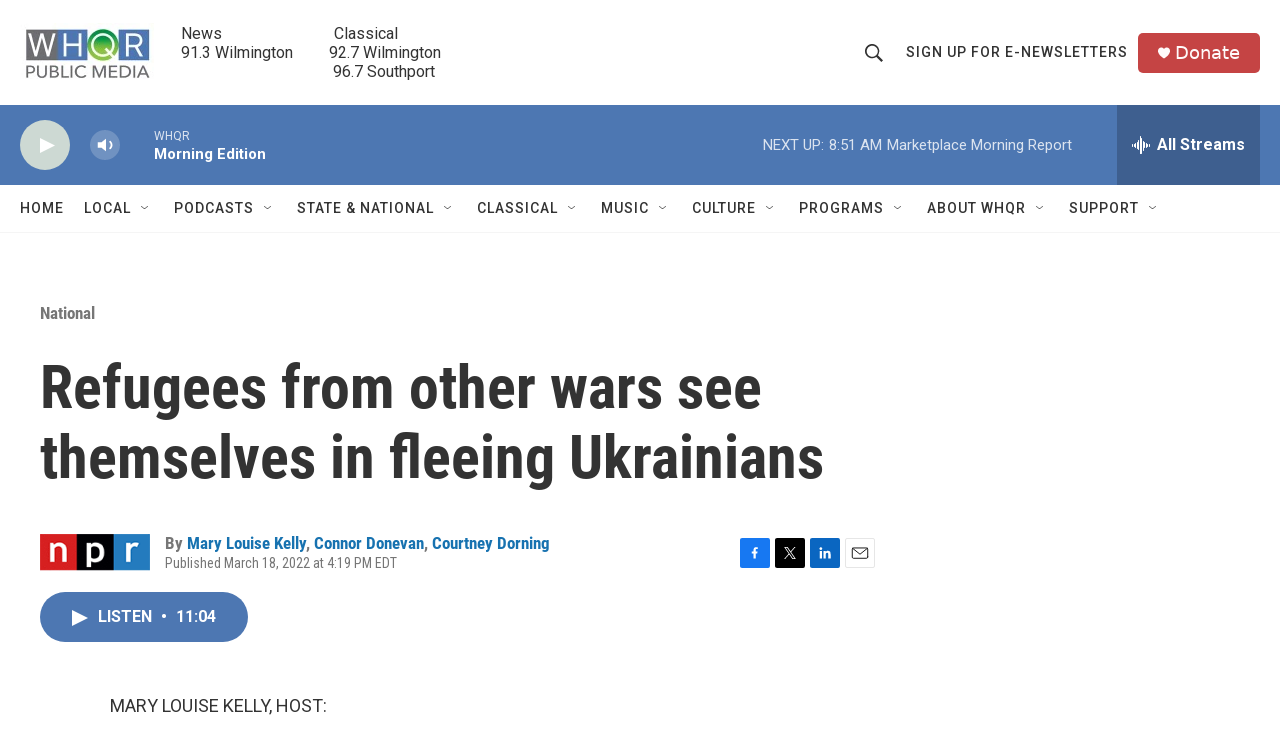

--- FILE ---
content_type: text/html; charset=utf-8
request_url: https://www.google.com/recaptcha/api2/aframe
body_size: 265
content:
<!DOCTYPE HTML><html><head><meta http-equiv="content-type" content="text/html; charset=UTF-8"></head><body><script nonce="s2n4E6ChDAjmABydFed9Dg">/** Anti-fraud and anti-abuse applications only. See google.com/recaptcha */ try{var clients={'sodar':'https://pagead2.googlesyndication.com/pagead/sodar?'};window.addEventListener("message",function(a){try{if(a.source===window.parent){var b=JSON.parse(a.data);var c=clients[b['id']];if(c){var d=document.createElement('img');d.src=c+b['params']+'&rc='+(localStorage.getItem("rc::a")?sessionStorage.getItem("rc::b"):"");window.document.body.appendChild(d);sessionStorage.setItem("rc::e",parseInt(sessionStorage.getItem("rc::e")||0)+1);localStorage.setItem("rc::h",'1769085276710');}}}catch(b){}});window.parent.postMessage("_grecaptcha_ready", "*");}catch(b){}</script></body></html>